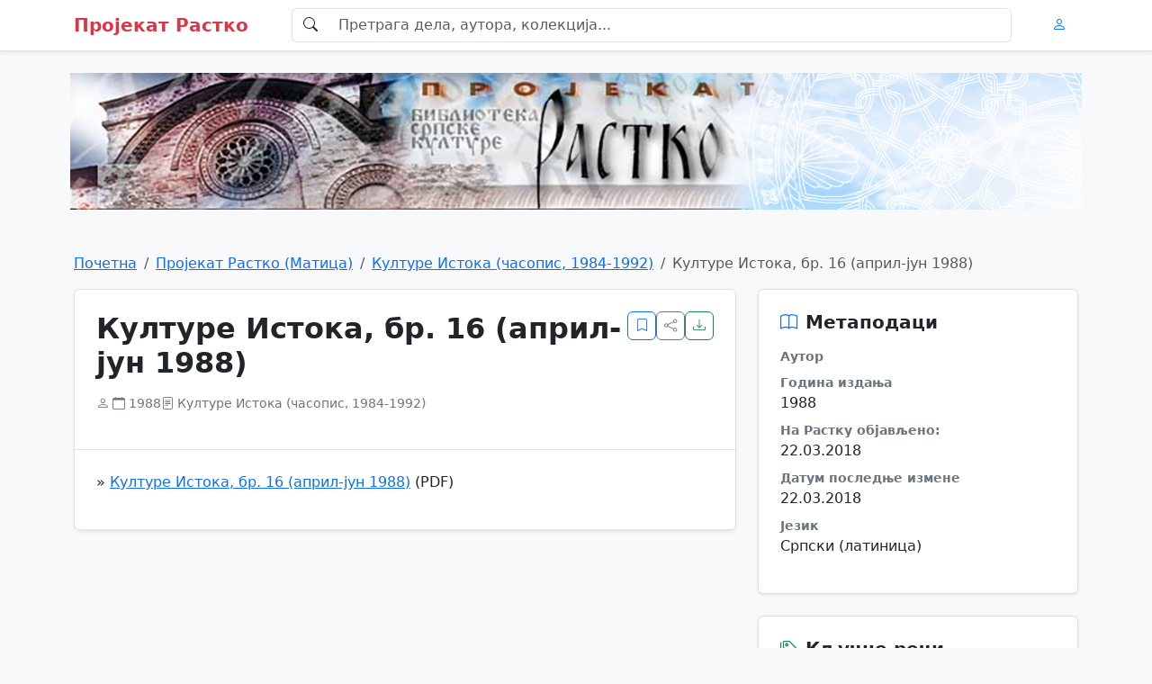

--- FILE ---
content_type: text/html; charset=UTF-8
request_url: https://rastko.rs/rastko/delo/15532
body_size: 12655
content:
<!DOCTYPE html>
<html lang="en">
  <head>
    <meta charset="UTF-8" />
    <meta name="viewport" content="width=device-width, initial-scale=1.0" />
    <title> : Културе Истока, бр. 16 (април-јун 1988)</title>
    <meta name="description" content="Библиотека српске културе на интернету" />
    <meta name="author" content="Пројекат Растко" />
        <meta property="og:title" content="Културе Истока, бр. 16 (април-јун 1988) - Пројекат Растко" />
    <meta property="og:description" content="" />
    <meta property="og:image" content="" />
    <meta property="og:url" content="https://cms.rastko.rs/delo/15532" />
    <meta property="og:type" content="article" />

    <meta name="twitter:card" content="summary_large_image" />
    <meta name="twitter:site" content="@projekatrastko" />
    <meta name="twitter:image" content="https://lovable.dev/opengraph-image-p98pqg.png" />
    
    <!-- Bootstrap CSS -->
    <link href="https://cdn.jsdelivr.net/npm/bootstrap@5.3.3/dist/css/bootstrap.min.css" rel="stylesheet">
    <!-- Bootstrap Icons -->
    <link rel="stylesheet" href="https://cdn.jsdelivr.net/npm/bootstrap-icons@1.11.3/font/bootstrap-icons.min.css">
    <!-- Custom CSS -->
    <link rel="stylesheet" href="https://cms.rastko.rs/css/_cms.css">
  <!-- adsense_code -->
<script async src="https://pagead2.googlesyndication.com/pagead/js/adsbygoogle.js?client=ca-pub-6668966519759681" 
crossorigin="anonymous"></script>
  </head>

  <body class="bg-light">
  <div id="fb-root"></div>
<script>(function(d, s, id) {
  var js, fjs = d.getElementsByTagName(s)[0];
  if (d.getElementById(id)) return;
  js = d.createElement(s); js.id = id;
  js.src = "//connect.facebook.net/sr_RS/all.js#xfbml=1&appId=310271919062295";
  fjs.parentNode.insertBefore(js, fjs);
}(document, 'script', 'facebook-jssdk'));</script>    <!-- Header -->
    <header class="bg-white shadow-sm border-bottom sticky-top">
      <nav class="navbar navbar-expand-lg navbar-light">
        <div class="container">
          <button 
            class="navbar-toggler me-2" 
            type="button" 
            data-bs-toggle="collapse" 
            data-bs-target="#navbarContent"
          >
            <span class="navbar-toggler-icon"></span>
          </button>
          
          <a href="#" class="navbar-brand d-flex align-items-center">
            <span class="fw-semibold text-danger">Пројекат Растко</span>
          </a>
          
          <div class="collapse navbar-collapse mx-lg-3" id="navbarContent">
            <div class="d-none d-lg-block w-100 mx-lg-3">
              <div class="input-group">
                <span class="input-group-text bg-white border-end-0">
                  <i class="bi bi-search"></i>
                </span>
                <input 
                  type="text" 
                  class="form-control border-start-0" 
                  placeholder="Претрага дела, аутора, колекција..." 
                />
              </div>
            </div>
          </div>
          
          <div class="d-flex">
            <button class="btn btn-link d-lg-none">
              <i class="bi bi-search"></i>
            </button>
            <button class="btn btn-link">
              <i class="bi bi-person"></i>
            </button>
          </div>
        </div>
      </nav>
    </header>

    <!-- Header Image -->
    <!--div class="container-fluid p-0"-->
    <div class="container px-2">
      <div class="row g-0">
        <div class="col-12">
          <img 
            src="https://cms.rastko.rs/img/novi_baner_rastko.jpg" 
            alt="Пројекат Растко - Библиотека српске културе на интернету" 
            class="img-fluid w-100"
            style="height: 200px; object-fit: contain;"
          />
        </div>
      </div>
    </div>

    <!-- Main Content -->
    <div class="container py-4">
      <!-- Breadcrumb -->
      <nav aria-label="breadcrumb" class="mb-3">
        <ol class="breadcrumb">
          <li class="breadcrumb-item"><a href="https://rastko.rs/">Почетна</a></li>
          <li class="breadcrumb-item"><a href="https://www.rastko.rs/">Пројекат Растко (Матица)</a></li>

          <li class="breadcrumb-item"><a href="#">Културе Истока (часопис, 1984-1992)</a></li>
          <li class="breadcrumb-item active" aria-current="page">Културе Истока, бр. 16 (април-јун 1988)</li>
        </ol>
      </nav>
      
      <div class="row g-4">
        <!-- Main Content Column -->
        <div class="col-lg-8">
          <main>
            <article class="bg-white rounded shadow-sm border p-0">
              <div class="p-4 border-bottom">
                <div class="d-flex flex-column flex-md-row justify-content-between mb-3">
                                    <div>
                    <h1 class="h2 fw-bold mb-2">Културе Истока, бр. 16 (април-јун 1988)</h1>
                    <p class="text-secondary mb-3">
                      
                    </p>
                    <div class="d-flex flex-wrap gap-3 small text-secondary">
                      <div class="d-flex align-items-center">
                        <i class="bi bi-person me-1"></i>
                        <span></span>
                      </div>
                      <div class="d-flex align-items-center">
                        <i class="bi bi-calendar me-1"></i>
                        <span>1988</span>
                      </div>
                      <div class="d-flex align-items-center">
                        <i class="bi bi-file-text me-1"></i>
                        <span>Културе Истока (часопис, 1984-1992)</span>
                      </div>
                    </div>
                  </div>
                  <div class="d-flex gap-2 mt-3 mt-md-0">
                    <button class="btn btn-outline-primary action-btn" title="Bookmark">
                      <i class="bi bi-bookmark"></i>
                    </button>
                    <button class="btn btn-outline-secondary action-btn" title="Share">
                      <i class="bi bi-share"></i>
                    </button>
                    <button class="btn btn-outline-success action-btn" title="Download">
                      <i class="bi bi-download"></i>
                    </button>
                  </div>
                </div>
              </div>
              
              <div class="p-4">
                <div class="container-fluid px-0">
                


    <p class="attachment">&raquo; <a href="https://rastko.rs/files/books/5ab003654ac05.pdf">Културе Истока, бр. 16 (април-јун 1988)</a> (PDF)</p>

                </div>
              </div>
            </article>
          </main>
        </div>
        
        <!-- Sidebar Column -->
        <div class="col-lg-4">
          <aside>
            <div class="sidebar-card p-4 mb-4">
              <h3 class="h5 fw-semibold mb-3 d-flex align-items-center">
                <i class="bi bi-book text-primary me-2"></i>
                Метаподаци
              </h3>
                            <dl>
                <dt class="small fw-semibold text-secondary">Аутор</dt>
                <dd class="mb-2"></dd>
                
                <dt class="small fw-semibold text-secondary">Година издања</dt>
                <dd class="mb-2">1988</dd>
                
                <dt class="small fw-semibold text-secondary">На Растку објављено:</dt>
                <dd class="mb-2">22.03.2018</dd>
                
                <dt class="small fw-semibold text-secondary">Датум последње измене</dt>
                <dd class="mb-2">22.03.2018</dd>
                
                <dt class="small fw-semibold text-secondary">Језик</dt>
                <dd>Српски (латиница)</dd>
              </dl>
            </div>
            
            <div class="sidebar-card p-4 mb-4">
              <h3 class="h5 fw-semibold mb-3 d-flex align-items-center">
                <i class="bi bi-tags text-success me-2"></i>
                Кључне речи
              </h3>
                            </div>

            <div class="sidebar-card p-4 mb-4">
              <h3 class="h5 fw-semibold mb-3 d-flex align-items-center">
                <i class="bi bi-people text-warning me-2"></i>
                Аутори
              </h3>
              <div class="d-flex flex-column gap-1">
                                  </div>
            </div>            

            <div class="sidebar-card p-4 mb-4">
              <h3 class="h5 fw-semibold mb-3 d-flex align-items-center">
                <i class="bi bi-clock text-purple me-2"></i>
                Недавно додато
              </h3>
              <div class="d-flex flex-column gap-2">

              </div>
            </div>
            
            <div class="bg-primary bg-opacity-10 border border-primary border-opacity-25 rounded p-4">
              <h3 class="h5 fw-semibold text-primary mb-3">Приступ пуном тексту</h3>
              <p class="small text-primary mb-3">
                Преузмите комплетно дело у PDF формату или приступите онлајн читачу.
              </p>
              <div class="d-grid gap-2">
                <button class="btn btn-primary">
                  Преузми PDF
                </button>
                <button class="btn btn-outline-primary d-flex align-items-center justify-content-center gap-2">
                  <i class="bi bi-box-arrow-up-right"></i>
                  Онлајн читач
                </button>
              </div>
            </div>
          </aside>
        </div>
      </div>
    </div>
    
    <!-- Footer -->
    <footer class="bg-dark text-light mt-5">
      <div class="container py-5">
        <div class="row g-4">
          <div class="col-md-6">
            <h3 class="h4 fw-semibold text-white mb-3">Пројекат Растко</h3>
            <p class="text-secondary mb-3">
              Мрежа електронских библиотека, стручних установа и локалних заједница
              посвећених уметностима, традицијама и друштвеним наукама.
            </p>
            <div class="d-flex gap-3">
              <a href="https://www.facebook.com/projekatrastko/" class="text-secondary">
                <i class="bi bi-facebook fs-5"></i>
              </a>
              <a href="https://x.com/projekatrastko" class="text-secondary">
                <i class="bi bi-twitter-x fs-5"></i>
              </a>
            </div>
          </div>
          
          <div class="col-md-3 col-sm-6">
            <h4 class="h5 fw-semibold text-white mb-3">Корисне везе</h4>
            <ul class="list-unstyled">
              <li class="mb-2"><a href="#" class="text-light text-decoration-none">Новости</a></li>
              <li class="mb-2"><a href="#" class="text-light text-decoration-none">О пројекту</a></li>
              <li class="mb-2"><a href="#" class="text-light text-decoration-none">Претрага</a></li>
              <li class="mb-2"><a href="#" class="text-light text-decoration-none">Помоћ</a></li>
            </ul>
          </div>
          
          <div class="col-md-3 col-sm-6">
            <h4 class="h5 fw-semibold text-white mb-3">Контакт</h4>
            <div class="mb-2 d-flex align-items-center gap-2">
              <i class="bi bi-envelope"></i>
              <span class="small">info@rastko.rs</span>
            </div>

          </div>
        </div>
        
        <div class="border-top border-secondary mt-4 pt-4 text-center">
          <p class="text-secondary small">
            © 2025 Пројекат Растко. Сва права задржана.
          </p>
        </div>
      </div>
    </footer>

    <!-- Bootstrap JS Bundle with Popper -->
    <script src="https://cdn.jsdelivr.net/npm/bootstrap@5.3.3/dist/js/bootstrap.bundle.min.js"></script>
  </body>
</html>


--- FILE ---
content_type: text/html; charset=utf-8
request_url: https://www.google.com/recaptcha/api2/aframe
body_size: 267
content:
<!DOCTYPE HTML><html><head><meta http-equiv="content-type" content="text/html; charset=UTF-8"></head><body><script nonce="sdNQZINW9-p75mfjAdvVpA">/** Anti-fraud and anti-abuse applications only. See google.com/recaptcha */ try{var clients={'sodar':'https://pagead2.googlesyndication.com/pagead/sodar?'};window.addEventListener("message",function(a){try{if(a.source===window.parent){var b=JSON.parse(a.data);var c=clients[b['id']];if(c){var d=document.createElement('img');d.src=c+b['params']+'&rc='+(localStorage.getItem("rc::a")?sessionStorage.getItem("rc::b"):"");window.document.body.appendChild(d);sessionStorage.setItem("rc::e",parseInt(sessionStorage.getItem("rc::e")||0)+1);localStorage.setItem("rc::h",'1769110241666');}}}catch(b){}});window.parent.postMessage("_grecaptcha_ready", "*");}catch(b){}</script></body></html>